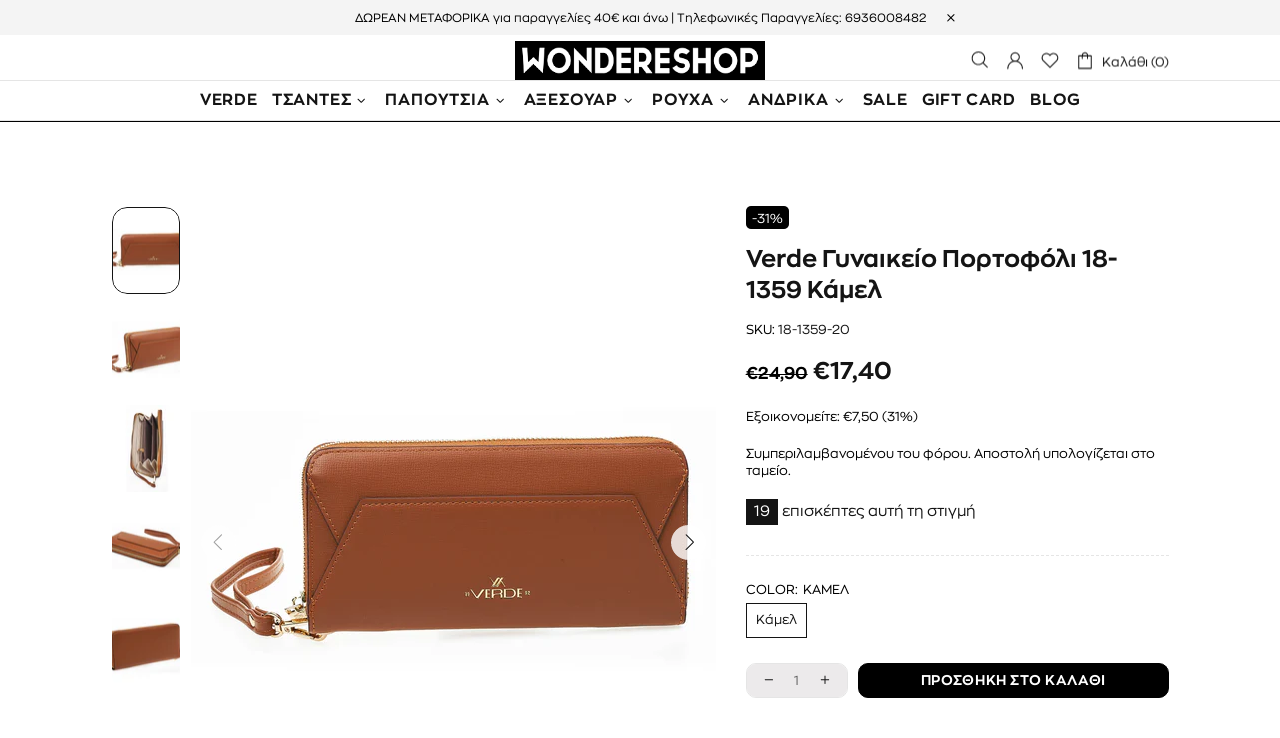

--- FILE ---
content_type: text/css
request_url: https://wondereshop.com/cdn/shop/t/78/assets/thinkplus-style.main.min.css?v=17497907896214681421762528627
body_size: 5277
content:
body{height:100%!important;overflow-x:hidden!important}a,body,html,p{font-family:"ZonaPro-Regular",sans-serif!important}h1,h2,h3,h4,h5,h6{font-family:"ZonaPro-Bold",sans-serif!important}.gw-float-widget{background-color:#000!important;color:#fff!important}.hidden,.product-collection__button-add-to-cart a .btn__icon,.product-collection__button-add-to-cart button .btn__icon{display:none}.collection-slider-multiple .fcs-m-wrapper .collection-list-dropdown .dropdown-content li:before,li:before{content:none!important}.swiper-pagination-bullet-active{background:#525151!important}.label{border-radius:.3125rem}#about-us .promobox,#match-it .promobox,#verde .promobox,.template-collection .promobox,.template-product .promobox{margin-top:.5rem}#about-us .promobox .img-logo-banner,#match-it .promobox .img-logo-banner,#verde .promobox .img-logo-banner,.template-collection .promobox .img-logo-banner,.template-product .promobox .img-logo-banner{width:170px;height:auto;margin-bottom:1.125rem}#about-us .promobox .promobox__btn-1,#about-us .promobox .promobox__btn-2,#match-it .promobox .promobox__btn-1,#match-it .promobox .promobox__btn-2,#verde .promobox .promobox__btn-1,#verde .promobox .promobox__btn-2,.template-collection .promobox .promobox__btn-1,.template-collection .promobox .promobox__btn-2,.template-product .promobox .promobox__btn-1,.template-product .promobox .promobox__btn-2{font-size:.9375rem;padding:12px 20px}#about-us .promobox .promobox__content .promobox__text-1,#about-us .promobox .promobox__content .promobox__text-2,#match-it .promobox .promobox__content .promobox__text-1,#match-it .promobox .promobox__content .promobox__text-2,#verde .promobox .promobox__content .promobox__text-1,#verde .promobox .promobox__content .promobox__text-2,.template-collection .promobox .promobox__content .promobox__text-1,.template-collection .promobox .promobox__content .promobox__text-2,.template-product .promobox .promobox__content .promobox__text-1,.template-product .promobox .promobox__content .promobox__text-2{font-family:"ZonaPro-Bold"!important;font-size:clamp(1.5rem,1.3rem + 1vw,2.5rem)!important}#about-us .promobox .promobox__content .promobox__text-1,#match-it .promobox .promobox__content .promobox__text-1,#verde .promobox .promobox__content .promobox__text-1,.template-collection .promobox .promobox__content .promobox__text-1,.template-product .promobox .promobox__content .promobox__text-1{letter-spacing:.3em!important;line-height:1}.featured-collection-slider .fcs-wrapper .fcs-swiper .swiper-wrapper .swiper-slide .prod-price span,.template-product .product-page-info__button-add-to-cart button,.text-bold .promobox__text-1,.text-bold .promobox__text-2{font-family:"ZonaPro-Bold"!important}.text-1-wide .promobox__text-1,.text-2-wide .promobox__text-2{letter-spacing:.3em!important}.text-1-wide-large .promobox__text-1{letter-spacing:.3em!important;font-family:"ZonaPro-Bold"!important;font-size:clamp(1.5rem,1.3rem + 1vw,2.5rem)!important}.carousel__title{font-size:1.25rem}.collection-slider-multiple .match-results-wrapper .results-content .results-card .card-info h4 a,.collections .container-fluid .product-collection__title h4,.product-collection__title h4{font-size:.9375rem}.product-collection__price span{font-size:1.125rem;font-family:"ZonaPro-Bold";margin-top:8px}.product-collection__button-add-to-cart span{font-size:.875rem;font-family:"ZonaPro-Bold"}.product-collection__button-add-to-cart i,.rk-widget-container{display:none!important}.product-collection__button-add-to-cart a span,.product-collection__button-add-to-cart button span{font-size:.875rem}@media screen and (max-width:550px){.product-collection__button-add-to-cart a.btn.btn--status,.product-collection__buttons-section a.btn.btn--status{padding:0 5px!important}}@media screen and (max-width:1150px){.promobox .rimage{min-height:12.5rem!important}}#verde .verde-page-banner h2,.ba-trust-wrapper{display:none}.popup-account,.popup-cart,.popup-wishlist{border-left:1px solid #eaeaea}.bestprice-badge{bottom:125px!important;right:25px!important;max-height:100%!important}@media screen and (max-width:768px){.bestprice-badge{bottom:85px!important;right:8px!important}}.bestprice-badge img{width:90px!important;height:90px!important}@media screen and (max-width:768px){.bestprice-badge img{width:70px!important;height:70px!important}}.bestprice-badge .bestprice-badge__deals-count{display:none!important}.popup-subscription .row{justify-content:center}@media screen and (max-width:767px){.popup-subscription .col-img,.popup-subscription .col-img .popup-subscription__image img{height:160px}}.custom--bg{background-color:#feefe4}#verde .verde-page-banner{text-align:center}#verde .verde-page-banner h1{margin-top:1.3rem;font-size:2.5rem!important}@media screen and (max-width:540px){#verde .verde-page-banner h1{margin-bottom:.3rem;margin-top:0;font-size:1.875rem!important}}#verde .verde-page-banner .video-desktop{display:block}@media screen and (max-width:540px){#verde .verde-page-banner .video-desktop{display:none}}#verde .img-slider-wrapper .img-slider .swiper-button-next::after,#verde .img-slider-wrapper .img-slider .swiper-button-prev::after,#verde .verde-page-banner .video-mobile,.featured-collection-slider .fcs-wrapper .fcs-swiper .swiper-wrapper .swiper-slide .fcs-prod-title,.featured-collection-slider .fcs-wrapper .fcs-swiper .swiper-wrapper .swiper-slide .fcs-vendor,.featured-collection-slider .fcs-wrapper .fcs-swiper .swiper-wrapper .swiper-slide .prod-price,.template-product .product-page-info__button-add-to-cart button span i{display:none}@media screen and (max-width:540px){#verde .verde-page-banner .video-mobile{display:block;padding-bottom:.75rem}}#verde .img-slider-wrapper{margin:0 auto;text-align:center;padding:40px 0}@media screen and (min-width:2000px){#verde .img-slider-wrapper{max-width:1908px!important}}@media screen and (max-width:540px){#verde .img-slider-wrapper{padding:1.1rem 0}}#verde .img-slider-wrapper .img-slider{position:relative}#verde .img-slider-wrapper .img-slider .title{font-size:clamp(1.625rem,1.5rem + .625vw,2.25rem);margin-bottom:1.2rem}@media screen and (max-width:540px){#verde .img-slider-wrapper .img-slider .title{margin-bottom:.875rem}}#verde .img-slider-wrapper .img-slider p{font-size:.9375rem;line-height:24px;max-width:878px;margin:0 auto;padding-bottom:1.2rem;text-align:left}#verde .img-slider-wrapper .img-slider p strong,.template-product .product-page-info__price span{font-family:"ZonaPro-Bold"}@media screen and (max-width:540px){#verde .img-slider-wrapper .img-slider p{padding-right:1.25rem;padding-left:1.25rem}}#verde .img-slider-wrapper .img-slider .swiper-container{width:100%;height:100%;position:relative}#verde .img-slider-wrapper .img-slider .swiper-wrapper{width:100%;height:100%}#verde .img-slider-wrapper .img-slider .swiper-slide{background-color:#fcfaf6}#verde .img-slider-wrapper .img-slider .swiper-slide a img{max-width:100%;height:auto;object-fit:contain}#verde .img-slider-wrapper .img-slider .swiper-pagination.swiper-pagination-clickable.swiper-pagination-bullets.swiper-pagination-horizontal{bottom:85px;display:flex;justify-content:center;-moz-column-gap:14px;column-gap:14px}#verde .img-slider-wrapper .img-slider .swiper-pagination-bullet{width:15px;height:15px}@media screen and (max-width:540px){#verde .img-slider-wrapper .img-slider .swiper-pagination-bullet{display:none}}#verde .img-slider-wrapper .img-slider .swiper-button-next,#verde .img-slider-wrapper .img-slider .swiper-button-prev{width:40px;height:40px}@media screen and (min-width:541px){#verde .img-slider-wrapper .img-slider .swiper-button-next,#verde .img-slider-wrapper .img-slider .swiper-button-prev{display:none}}#verde .img-slider-wrapper .img-slider .swiper-button-prev{background-image:url(/cdn/shop/files/prev-sw.svg?v=1685513826);background-repeat:no-repeat;background-size:100%auto;background-position:center;left:2%}#verde .img-slider-wrapper .img-slider .swiper-button-next{background-image:url(/cdn/shop/files/next-sw.svg?v=1685513825);background-repeat:no-repeat;background-size:100%auto;background-position:center;right:2%}#verde .img-slider-wrapper .img-slider .cta__btn{margin-top:2.5rem}@media screen and (max-width:540px){#verde .img-slider-wrapper .img-slider .cta__btn{margin-top:0}}#verde .img-slider-wrapper .img-slider .cta__btn a{font-size:1rem;padding:15px 30px;margin-bottom:0!important}@media screen and (min-width:1920px){#verde .img-slider-wrapper .img-slider .cta__btn a{font-size:1.125rem}}@media screen and (max-width:540px){#verde .img-slider-wrapper .img-slider .cta__btn a{margin-top:1.125rem!important}}#verde .img-slider-wrapper .img-slider .horizontal-line{width:90%;margin:1.875rem auto 0;background-color:#9e9e9e}@media screen and (min-width:541px){#verde .img-slider-wrapper .img-slider .horizontal-line{display:none}#verde #shopify-section-template--19030638395733__55975e69-7933-44d6-95bf-a539ed716530 .img-slider-wrapper{padding-bottom:80px}#verde #shopify-section-template--19030638395733__39125e5b-f425-467d-b377-58572a813524 .img-slider-wrapper{padding-top:60px}}.recipient-form .input-checkbox input+span,.recipient-form .input-checkbox--input-out span:nth-child(1){width:18px;height:18px;min-width:18px;margin-top:-2px!important}.recipient-form .input-checkbox span i{position:absolute;left:50%;top:50%;transform:translate3d(-50%,-50%,0)}.recipient-form .input-checkbox input:checked+span i,.recipient-form input:checked+.input-checkbox--input-out span i{display:flex!important}.recipient-form .input-checkbox-accordion-trigger:checked~* .input-checkbox-accordion-body,.recipient-form .input-checkbox-accordion-trigger:checked~.input-checkbox-accordion-body{display:block!important}.recipient-form .input-checkbox-disable-trigger:not(:checked)~.input-checkbox-disable-body{pointer-events:none!important;opacity:.7}.recipient-form .input-checkbox-disable-trigger:not(:checked)~* .input-checkbox-disable-body{opacity:.7}.recipient-form .input-checkbox-disable-trigger:not(:checked).error~* .input-checkbox-disable-body{pointer-events:none!important}.recipient-form .input-checkbox-disable-trigger.error~.input-checkbox-disable-trigger-error{display:block!important}.recipient-form .input-checkbox-disable-trigger-error .note--error:before{bottom:auto;top:100%;left:5px;transform:rotate(180deg)}.header__tape{background:hsla(0deg,0%,85%,.3);mix-blend-mode:multiply;margin-bottom:.9375rem}@media screen and (min-width:1600px){.header__tape{height:3.375rem!important}}@media screen and (max-width:1600px){.header__tape{margin-bottom:0;padding:0!important}}@media screen and (max-width:600px){.header__tape .bar-content{padding:0!important}}.header__tape .container{max-width:100%}.header__tape .container p{color:#000;font-size:.75rem}@media screen and (max-width:1200px){.header__tape .container p{font-size:.625rem}}@media screen and (max-width:450px){.header__tape .container p{font-size:.5625rem;line-height:1}}@media screen and (max-width:340px){.header__tape .pl-35,.header__tape .px-35{padding:0 1.75rem!important}}header{border-bottom:1px solid #000!important}header .menu__item>a{font-family:"ZonaPro-Bold"!important;font-size:1rem!important}header .header__content .header__line-top{padding-bottom:0!important}@media screen and (min-width:1600px){header .header__content .header__line-top{margin:0 9%!important}}@media screen and (max-width:550px){header .header__content .header__line-top{min-height:unset!important;padding:0 5px!important}}@media screen and (min-width:1600px){header .header__content .header__content--sticky{margin:0!important}header .header__content .header__content--sticky .header__nav{padding-left:9%!important}header .header__content .header__content--sticky .header__sidebar{padding-right:9%!important}}header .header__content .header__logo{width:15.625rem!important;top:.4375rem!important}@media screen and (min-width:551px){header .header__content .compare-sm .header__btn-compare{display:none!important}}@media screen and (max-width:550px){header .header__content .header__btn-menu{margin-right:8px!important}header .header__content .ml-25,header .header__content .mx-25{margin:0 1px!important}header .header__content .header-group{justify-content:space-between!important;padding:0!important;-moz-column-gap:15px;column-gap:15px}header .header__content .header__sidebar{margin-left:unset!important}header .header__content .header__sidebar .header__btn-compare{display:none!important}}@media screen and (max-width:700px){header .announcement-bar-extra{display:none}}header .announcement-bar-extra a{color:#000!important}.template-index .header__content,header{background-color:transparent!important}#shopify-section-footer .brands-group{display:flex;justify-content:center;align-items:center;gap:1.25rem 1.75rem;border-bottom:1px solid #000;flex-wrap:wrap}@media screen and (max-width:1025px){#shopify-section-footer .brands-group{gap:1.25rem}}#shopify-section-footer .brands-group img{height:9.0625rem;width:9.0625rem}@media screen and (max-width:1350px){#shopify-section-footer .brands-group img{height:8.125rem;width:8.125rem}}@media screen and (max-width:1025px){#shopify-section-footer .brands-group img{height:6.25rem;width:6.25rem}}#shopify-section-footer footer .footer-left{display:flex;justify-content:space-between;align-items:center}@media screen and (max-width:1024px){#shopify-section-footer footer .footer-left{justify-content:center}#shopify-section-footer footer .footer-left .footer__menus{width:100%}}#shopify-section-footer footer .footer-left .social-media svg{width:1.5625rem;height:1.5625rem}@media screen and (max-width:1024px){#shopify-section-footer footer .bottom-footer-sm{flex-direction:column-reverse!important;padding-bottom:.5rem!important}#shopify-section-footer footer .bottom-footer-sm .mt-25{margin-top:0!important}#shopify-section-footer footer .bottom-footer-sm .footer__social-media-mobile{padding-bottom:2rem;border-bottom:1px solid #000}}.template-product .product-page{margin-top:5.25rem!important}@media screen and (max-width:600px){.template-product .product-page{margin-top:2rem!important}}@media screen and (min-width:1260px){.template-product .container{max-width:85%}}@media screen and (min-width:1600px){.template-product .container{max-width:70%}}.template-product .is-zooming .product-gallery__main_item,.template-product .product-gallery__main_slider .product-gallery__main_item{border-radius:.9375rem!important;overflow:hidden!important}.template-product .is-zooming .product-gallery__main_item:hover,.template-product .product-gallery__main_slider .product-gallery__main_item:hover{border-radius:.9375rem!important}.template-product .product-gallery__fullscreen_arrow_btn,.template-product .product-gallery__fullscreen_arrow_btn:before,.template-product .product-gallery__fullscreen_close,.template-product .product-gallery__fullscreen_close:before{background-color:#000}.template-product .product-gallery__thumbnail_item_inner{border-radius:.9375rem;overflow:hidden}@media screen and (max-width:767px){.template-product .product-gallery__thumbnail_item_inner{margin-right:4px}}.template-product .product-gallery__thumbnail_item_inner:before{border-radius:.9375rem}.template-product .free-shipping{background-color:#eceaeb;color:#000;border-radius:.625rem;border:var(--input-bd)}.template-product .free-shipping .free-shipping__progress{background-color:#b5b5b5;border-radius:.625rem 0 0 .625rem}.template-product .free-shipping svg{fill:#000}@media screen and (max-width:767px){.template-product .size-chart-custom a{justify-content:center}}.template-product .product-page-info__button-add-to-cart button span{font-size:.875rem}.template-product .input-quantity input{color:#666;background-color:#eceaeb}.template-product .shopify-payment-button__button{color:#fff!important;background-color:#000;font-family:"ZonaPro-Bold";font-size:.875rem}.template-product .shopify-payment-button__button:active,.template-product .shopify-payment-button__button:focus,.template-product .shopify-payment-button__button:hover{color:#000!important;background-color:#fff!important}.template-product .cbb-frequently-bought-container{margin:2.5rem 0!important}.template-product .cbb-frequently-bought-container .cbb-frequently-bought-add-button{background-color:#000!important;color:#fff!important;border:0!important}.template-product .cbb-frequently-bought-container .cbb-frequently-bought-add-button span{color:#fff!important}.template-product .cbb-frequently-bought-container .cbb-recommendations-variant-select{border-radius:0!important}.template-product .cbb-frequently-bought-container .cbb-frequently-bought-selector-input{accent-color:#000!important}.template-product .cbb-frequently-bought-container .cbb-frequently-bought-selector-label-name{font-family:"ZonaPro-Regular"!important;font-weight:400!important;font-size:.9375rem!important}.template-product .cbb-frequently-bought-container .cbb-recommendations-variant-select{border-color:#000!important}.template-product .cbb-frequently-bought-container .cbb-frequently-bought-selector-label-compare-at-price,.template-product .cbb-frequently-bought-container .cbb-frequently-bought-selector-label-regular-price,.template-product .cbb-frequently-bought-container .cbb-frequently-bought-selector-label-sale-price{font-size:.9375rem!important}.template-product .cbb-frequently-bought-container .cbb-frequently-bought-title{font-size:1.25rem!important}.template-product .product-collection__content{align-items:center!important}.template-product .tabs__btn,.template-product .tabs__btn.active,.template-product .tabs__btn.active:hover,.template-product .tabs__btn:hover{border-radius:4px 4px 0 0!important}.template-product .tabs__btn{color:#666}.template-product .tabs__content *,.template-product .tabs__content p{color:#666!important}.template-product .tabs__content ul{list-style-type:disc!important}.popup-navigation{background-color:#fff}.featured-collection-slider{width:100%!important;height:100%!important;justify-content:center}.featured-collection-slider .fcs-wrapper{display:flex;flex-direction:column;justify-content:center;align-items:center;height:100vh;max-width:1315px;overflow:hidden;padding:300px}@media screen and (max-width:560px){.featured-collection-slider .fcs-wrapper{max-width:unset;padding:0}}@media screen and (min-width:560px){.featured-collection-slider .fcs-wrapper{padding:0;max-width:unset}}@media screen and (min-width:750px){.featured-collection-slider .fcs-wrapper{max-width:750px;padding:100px}}@media screen and (min-width:1150px) and (max-width:1650px){.featured-collection-slider .fcs-wrapper{max-width:1000px;padding:200px}}@media screen and (min-width:1651px){.featured-collection-slider .fcs-wrapper{max-width:1315px;padding:300px}}@media screen and (min-width:1990px){.featured-collection-slider .fcs-wrapper{max-width:1415px;width:1415px;padding:200px}}.featured-collection-slider .fcs-wrapper .fcs-title{margin-top:4.0625rem;margin-bottom:2.1875rem}@media screen and (max-width:1600px){.featured-collection-slider .fcs-wrapper .fcs-title{margin-top:75px;margin-bottom:15px}}@media screen and (max-width:650px){.featured-collection-slider .fcs-wrapper .fcs-title{margin-top:95px;font-size:1.5625rem;margin-bottom:10px}}.featured-collection-slider .fcs-wrapper .slides-group{width:85%;position:relative}@media screen and (max-width:560px){.featured-collection-slider .fcs-wrapper .slides-group{width:100%}}.featured-collection-slider .fcs-wrapper .slides-group:before{content:"";position:absolute;width:60%;height:105%;background-color:hsla(0deg,0%,100%,.4);top:50%;left:50%;transform:translate(-50%,-50%)}.featured-collection-slider .fcs-wrapper .swiper-button-prev{left:-4%}.featured-collection-slider .fcs-wrapper .swiper-button-next{right:-4%}.featured-collection-slider .fcs-wrapper .swiper-button-next,.featured-collection-slider .fcs-wrapper .swiper-button-prev{top:50%;color:hsla(0deg,0%,0%,.2)}@media screen and (max-width:550px){.featured-collection-slider .fcs-wrapper .swiper-button-next,.featured-collection-slider .fcs-wrapper .swiper-button-prev{display:none}}.featured-collection-slider .fcs-wrapper .fcs-swiper{width:100%}.featured-collection-slider,.featured-collection-slider .fcs-wrapper .fcs-swiper .swiper-wrapper{display:flex;align-items:center}.featured-collection-slider .fcs-wrapper .fcs-swiper .swiper-wrapper .swiper-slide{display:flex;flex-direction:column;width:31.3%!important;height:25%!important;overflow:hidden!important}@media screen and (max-width:560px){.featured-collection-slider .fcs-wrapper .fcs-swiper .swiper-wrapper .swiper-slide{width:38.3%!important}}@media screen and (max-width:390px){.featured-collection-slider .fcs-wrapper .fcs-swiper .swiper-wrapper .swiper-slide{width:52.3%!important}}.featured-collection-slider .fcs-wrapper .fcs-swiper .swiper-wrapper .swiper-slide .prod-card{display:flex;flex-direction:column;align-items:center;width:100%}.featured-collection-slider .fcs-wrapper .fcs-swiper .swiper-wrapper .swiper-slide .fcs-prod-title{text-align:center}.featured-collection-slider .fcs-wrapper .fcs-swiper .swiper-wrapper .swiper-slide .fcs-prod-title p{color:#000!important;padding:0 .625rem;line-height:1.2;font-size:.875rem}@media screen and (min-width:1350px){.featured-collection-slider .fcs-wrapper .fcs-swiper .swiper-wrapper .swiper-slide .fcs-prod-title p{font-size:.9375rem}}@media screen and (min-width:1800px){.featured-collection-slider .fcs-wrapper .fcs-swiper .swiper-wrapper .swiper-slide .fcs-prod-title p{font-size:1.1875rem}}.featured-collection-slider .fcs-wrapper .fcs-swiper .swiper-wrapper .swiper-slide a img{max-width:100%;border-radius:30px;object-fit:cover;height:300px;width:auto;object-position:top}@media screen and (max-width:560px){.featured-collection-slider .fcs-wrapper .fcs-swiper .swiper-wrapper .swiper-slide a img{height:230px}}@media screen and (min-width:560px){.featured-collection-slider .fcs-wrapper .fcs-swiper .swiper-wrapper .swiper-slide a img{height:250px}}@media screen and (min-width:750px){.featured-collection-slider .fcs-wrapper .fcs-swiper .swiper-wrapper .swiper-slide a img{height:200px}}@media screen and (min-width:1250px){.featured-collection-slider .fcs-wrapper .fcs-swiper .swiper-wrapper .swiper-slide a img{height:250px}}@media screen and (min-width:1800px){.featured-collection-slider .fcs-wrapper .fcs-swiper .swiper-wrapper .swiper-slide a img{height:300px}}@media screen and (min-width:1990px){.featured-collection-slider .fcs-wrapper .fcs-swiper .swiper-wrapper .swiper-slide a img{height:400px}}.featured-collection-slider .fcs-wrapper .fcs-swiper .swiper-wrapper .swiper-slide .prod-price{padding:0 .8125rem;justify-content:center}.featured-collection-slider .fcs-wrapper .fcs-swiper .swiper-wrapper .swiper-slide-active .fcs-prod-title,.featured-collection-slider .fcs-wrapper .fcs-swiper .swiper-wrapper .swiper-slide-active .fcs-vendor,.featured-collection-slider .fcs-wrapper .fcs-swiper .swiper-wrapper .swiper-slide-active .prod-price{display:flex}.featured-collection-slider .fcs-wrapper .fcs-swiper .swiper-wrapper .swiper-slide-active .fcs-vendor{text-transform:uppercase;font-family:"ZonaPro-Regular"!important;letter-spacing:3px}@media screen and (max-width:1600px){.featured-collection-slider .fcs-wrapper .fcs-swiper .swiper-wrapper .swiper-slide-active .fcs-vendor{margin-bottom:8px!important}}.featured-collection-slider .fcs-wrapper .fcs-swiper .swiper-pagination-fraction{top:0;right:0;width:15%;left:initial;text-align:right;font-family:"ZonaPro-Regular"!important;font-size:1.0625rem}@media screen and (max-width:750px){.featured-collection-slider .fcs-wrapper .fcs-swiper .swiper-pagination-fraction{display:none}}.featured-collection-slider .fcs-wrapper .fcs-swiper .swiper-pagination-fraction .swiper-pagination-current{color:#000}.featured-collection-slider .fcs-wrapper .fcs-btn{padding:15px 20px}@media screen and (max-width:550px){.featured-collection-slider .fcs-wrapper .fcs-btn{margin-top:1.5625rem!important}}.collection-slider-multiple{padding:0 2%;gap:4rem 2rem}@media screen and (min-width:1600px){.collection-slider-multiple{padding:0 10%}}@media screen and (max-width:1200px){.collection-slider-multiple{flex-wrap:wrap}}@media screen and (max-width:1025px){.collection-slider-multiple{padding:0;margin-top:1.875rem!important}}.collection-slider-multiple .dropdown{box-shadow:none!important}.collection-slider-multiple .dropdown>*{opacity:1!important;font-size:medium}.collection-slider-multiple .selected-slide{border:1px solid #000}.collection-slider-multiple .fcs-m-wrapper{width:60%}@media screen and (max-width:1200px){.collection-slider-multiple .fcs-m-wrapper{width:95%}}@media screen and (max-width:790px){.collection-slider-multiple .fcs-m-wrapper{width:100%}}.collection-slider-multiple .fcs-m-wrapper .match-header{align-items:center;justify-content:center;padding:2%0;border-bottom:1px solid #000}.collection-slider-multiple .fcs-m-wrapper .match-header h3,.collection-slider-multiple .match-results-wrapper .results-header h3{margin:0!important}.collection-slider-multiple .fcs-m-wrapper .dropdown-slider-wrapper{position:relative}.collection-slider-multiple .fcs-m-wrapper .swiper{height:100%;width:95%;position:initial}.collection-slider-multiple .fcs-m-wrapper .swiper .swiper-slide{height:auto!important;cursor:pointer;border-radius:.625rem;overflow:hidden;position:relative}.collection-slider-multiple .fcs-m-wrapper .swiper .swiper-slide .csm-card{width:100%;height:100%}.collection-slider-multiple .fcs-m-wrapper .swiper .swiper-slide .csm-card img{object-fit:cover;width:100%;height:100%}.collection-slider-multiple .fcs-m-wrapper .swiper .swiper-slide .csm-card .label--sale{position:absolute;top:8px;left:1px}.collection-slider-multiple .fcs-m-wrapper .swiper .swiper-button-next,.collection-slider-multiple .fcs-m-wrapper .swiper .swiper-button-prev{color:hsla(0deg,0%,0%,.2)}.collection-slider-multiple .fcs-m-wrapper .swiper .swiper-button-next:after,.collection-slider-multiple .fcs-m-wrapper .swiper .swiper-button-prev:after{font-size:1.6875rem;font-weight:600}.collection-slider-multiple .fcs-m-wrapper .swiper .swiper-button-prev{left:-1.5%}.collection-slider-multiple .fcs-m-wrapper .swiper .swiper-button-next{right:-1.5%}.collection-slider-multiple .fcs-m-wrapper .collection-list-dropdown{position:relative;display:inline-block;z-index:2;margin-top:3.5%;opacity:1!important;padding:.75rem 0}.collection-slider-multiple .fcs-m-wrapper .collection-list-dropdown .dropbtn{opacity:1!important;background-color:#fff;color:#000;border:0;cursor:pointer;width:auto;text-align:left;font-family:"ZonaPro-Regular"!important;display:flex;align-items:center;padding:0!important}.collection-slider-multiple .fcs-m-wrapper .collection-list-dropdown .dropbtn:focus,.collection-slider-multiple .fcs-m-wrapper .collection-list-dropdown .dropbtn:hover{background-color:#fff}.collection-slider-multiple .fcs-m-wrapper .collection-list-dropdown .dropbtn span{padding:0 .4375rem!important}.collection-slider-multiple .fcs-m-wrapper .collection-list-dropdown .dropbtn svg{width:14px}.collection-slider-multiple .fcs-m-wrapper .collection-list-dropdown .dropdown-content{display:none;position:absolute;background-color:#fff;padding:0!important;margin-top:0!important;width:auto;z-index:1;list-style:none!important}.collection-slider-multiple .fcs-m-wrapper .collection-list-dropdown .dropdown-content li{list-style:none!important;color:#000;padding:12px 16px;text-decoration:none;display:block;font-size:medium}.collection-slider-multiple .fcs-m-wrapper .collection-list-dropdown .dropdown-content li:hover{background-color:#ddd}.collection-slider-multiple .fcs-m-wrapper .collection-list-dropdown .show{display:block}.collection-slider-multiple .match-results-wrapper{background-color:#eff9d2;border-radius:30px;width:40%;min-height:23.75rem;max-width:765px}@media screen and (max-width:1200px){.collection-slider-multiple .match-results-wrapper{width:70%}}@media screen and (max-width:1000px){.collection-slider-multiple .match-results-wrapper{width:88%}}@media screen and (max-width:790px){.collection-slider-multiple .match-results-wrapper{width:98%}}@media screen and (max-width:565px){.collection-slider-multiple .match-results-wrapper{width:100%}}.collection-slider-multiple .match-results-wrapper .results-header{align-items:center;justify-content:center;padding:3%0;border-bottom:1px solid #000}.collection-slider-multiple .match-results-wrapper .results-group{height:100%}.collection-slider-multiple .match-results-wrapper .results-content{height:inherit;font-size:1.125rem;display:flex;padding:4% 1.25rem}@media screen and (max-width:420px){.collection-slider-multiple .match-results-wrapper .results-content{padding:4% .125rem}}.collection-slider-multiple .match-results-wrapper .results-content .empty-text-results{font-size:clamp(1.0625rem,.9875rem + .375vw,1.4375rem);line-height:1.5;margin:auto}.collection-slider-multiple .match-results-wrapper .results-content .btn-results{padding:.9375rem 1.25rem!important}.collection-slider-multiple .match-results-wrapper .results-content .btn-results span{font-family:"ZonaPro-Bold"!important;font-size:.875rem}.collection-slider-multiple .match-results-wrapper .results-content .results-card{display:grid;grid-template-columns:1fr 2fr;grid-column-gap:.625rem;-moz-column-gap:.625rem;column-gap:.625rem}@media screen and (max-width:515px){.collection-slider-multiple .match-results-wrapper .results-content .results-card{grid-template-columns:1.5fr 2fr}}.collection-slider-multiple .match-results-wrapper .results-content .results-card .card-img,.collection-slider-multiple .match-results-wrapper .results-content .results-card .card-img a{width:100%}.collection-slider-multiple .match-results-wrapper .results-content .results-card .card-img a img{height:200px;object-fit:cover;border-radius:.625rem;width:100%;aspect-ratio:2/3}@media screen and (min-width:1525px){.collection-slider-multiple .match-results-wrapper .results-content .results-card .card-img a img{height:220px}}@media screen and (min-width:2000px){.collection-slider-multiple .match-results-wrapper .results-content .results-card .card-img a img{height:320px;object-position:top}}@media screen and (max-width:1200px){.collection-slider-multiple .match-results-wrapper .results-content .results-card .card-img a img{height:300px;object-position:top}}@media screen and (max-width:790px){.collection-slider-multiple .match-results-wrapper .results-content .results-card .card-img a img{height:250px}}@media screen and (max-width:625px){.collection-slider-multiple .match-results-wrapper .results-content .results-card .card-img a img{height:235px}}@media screen and (max-width:560px){.collection-slider-multiple .match-results-wrapper .results-content .results-card .card-img a img{height:220px}}@media screen and (max-width:400px){.collection-slider-multiple .match-results-wrapper .results-content .results-card .card-img a img{height:180px}}.collection-slider-multiple .match-results-wrapper .results-content .results-card .card-info,.home-nav .nav-label .label-text{justify-content:center;align-items:center}.collection-slider-multiple .match-results-wrapper .results-content .results-card .card-info .label--sale{width:-moz-fit-content;width:fit-content;margin-bottom:13px!important}.collection-slider-multiple .match-results-wrapper .results-content .results-card .card-info h4{padding:0 12%;margin-bottom:.9375rem!important}@media screen and (max-width:500px){.collection-slider-multiple .match-results-wrapper .results-content .results-card .card-info h4{padding:0 1%}}@media screen and (max-width:420px){.collection-slider-multiple .match-results-wrapper .results-content .results-card .card-info h4 a{font-size:.875rem}}.collection-slider-multiple .match-results-wrapper .results-content .empty,.collection-slider-multiple .match-results-wrapper .results-content .results-card .card-info .prod-options p{display:none}.collection-slider-multiple .match-results-wrapper .results-content .results-card .card-info .prod-options .options-list{display:flex;flex-wrap:wrap;list-style:none!important;justify-content:center;padding-bottom:.875rem;gap:8px}@media screen and (max-width:430px){.collection-slider-multiple .match-results-wrapper .results-content .results-card .card-info .prod-options .options-list{padding-bottom:.5rem}}.collection-slider-multiple .match-results-wrapper .results-content .results-card .card-info .prod-options .options-list li{padding:2px 8px;border:1px solid #d9d9d9;color:#d9d9d9;cursor:pointer}@media screen and (max-width:450px){.collection-slider-multiple .match-results-wrapper .results-content .results-card .card-info .prod-options .options-list li{padding:0 4px}}.collection-slider-multiple .match-results-wrapper .results-content .results-card .card-info .prod-options .options-list li:before{content:none}.collection-slider-multiple .match-results-wrapper .results-content .results-card .card-info .prod-options .options-list li.active{color:#000;border:1px solid #000}.collection-slider-multiple .match-results-wrapper .results-content .results-card .card-price{font-family:"ZonaPro-Bold";font-size:.9375rem}.collection-slider-multiple .match-results-wrapper .results-content .results-card .card-price .pr-1{font-size:.8125rem;text-decoration:line-through;font-family:"ZonaPro-Regular"}.collection-slider-multiple .match-results-wrapper .results-content .results-cart{border:1px solid #000;padding:14px;border-radius:10px}.collection-slider-multiple .match-results-wrapper .results-content .results-cart .pr-1{font-size:1rem;text-decoration:line-through}.collection-slider-multiple .match-results-wrapper .results-content .results-cart .pr-2{font-family:"ZonaPro-Bold"}.home-nav{position:absolute;z-index:2;top:50%;right:0;transform:translateY(-50%);display:grid;align-items:center;grid-column-gap:.5rem;-moz-column-gap:.5rem;column-gap:.5rem;transition:.3s ease-in-out}@media screen and (max-width:750px){.home-nav{display:none}}.home-nav .nav-label{background-color:#fff;height:100%;padding:1rem;width:70px;min-height:249px}.home-nav .nav-label .label-text{display:flex;height:100%;cursor:pointer}.home-nav .nav-label .label-text .nav-arrow{padding-left:.5rem;transform:rotate(180deg)}.home-nav .nav-label .label-text p{white-space:nowrap;margin:0;writing-mode:vertical-lr;transform:scale(-1,-1);font-size:.9375rem}.home-nav .nav-list{background-color:#fff;padding:1rem;width:155px}.home-nav .nav-list ul li{font-size:.8125rem;display:flex;align-items:center;justify-content:flex-end;margin-bottom:.5rem;padding:0!important;text-transform:capitalize;cursor:pointer}.home-nav .nav-list ul li .nav-swatch{width:1.25rem;height:1.25rem;display:inline-block;border-radius:100%;margin-left:.9375rem;border:1px solid hsla(0deg,0%,54%,.1)}.swiper-main{width:100%}.swiper-main .swiper-slide{height:100vh!important;width:100%!important;overflow-y:auto!important;display:flex;align-items:center;justify-content:center}.swiper-main .swiper-slide .swiper-slide-inner{height:100vh;width:100%}.swiper-main,.swiper-main .swiper-slide .swiper-slide-inner .rimage{height:100vh!important}.swiper-main .swiper-pagination-bullets{left:1.5%;width:1.25rem}@media screen and (max-width:750px){.swiper-main .swiper-pagination-bullets{transform:rotate(270deg)!important;top:86%!important;left:48%!important;right:0!important}}.swiper-main .swiper-pagination-bullets span{width:.75rem;height:.75rem}.swiper-main builder-section{max-width:100%!important;padding:0!important;height:100%}.swiper-main builder-section .home-builder{height:100%;width:100%}.swiper-slide-inner .builder-block{width:100%!important}.swiper-slide-inner .rimage{height:100vh!important;padding-top:0!important}.swiper-slide-inner .rimage img{height:100vh!important;object-position:top!important;object-fit:cover!important}.swiper-slide-inner .promobox__content_inner .img-logo-banner{margin-bottom:4%}@media screen and (max-width:600px){.swiper-slide-inner .promobox__content_inner .img-logo-banner{height:auto;width:215px}}.swiper-slide-inner .promobox__content_inner .promobox__text-1{font-size:3.75rem;font-size:clamp(2.5rem,2.2rem + 1.5vw,4rem);font-family:"ZonaPro-Bold"!important;letter-spacing:.3em;line-height:1.1}.swiper-slide-inner .promobox__content_inner .promobox__text-2{font-size:4rem;font-size:clamp(2.5rem,2.2rem + 1.5vw,4rem);font-family:"ZonaPro-Bold"!important;line-height:1.1}.swiper-slide-inner .promobox__content_inner .promobox__btn-1{margin-top:2.6875rem;font-size:1.125rem!important;height:48px;padding:24px 22px!important}.banner-wide-lt .promobox__text-2{letter-spacing:.3em}.collections-banners,.match-banner{height:100vh;width:100%;max-width:100%}.match-banner{height:100vh!important}.collections-banners .row{height:100vh;padding:5.5% 11%;overflow:hidden}@media screen and (max-width:1024px){.collections-banners .row{flex-wrap:nowrap;justify-content:flex-start!important;align-items:center!important;overflow-x:scroll!important;-webkit-overflow-scrolling:touch;padding:0 5%;margin:3%0}}@media screen and (max-width:600px){.collections-banners .row .builder-block{flex:0 0 80%;max-width:80%}}@media screen and (min-width:1600px){.collections-banners .row .promobox__content_inner{top:35%}}@media screen and (min-width:1800px){.collections-banners .row .promobox__content_inner{padding:10px 13%}}@media screen and (max-width:1350px){.collections-banners .row .promobox__content_inner{top:25%}}.collections-banners .row .promobox__text-2{font-size:clamp(1.375rem,1.3rem + .375vw,1.75rem);font-family:"ZonaPro-Bold"!important}.collections-banners .row .promobox__text-3{font-size:clamp(.875rem,.825rem + .25vw,1.125rem);margin-bottom:52%;margin-top:.125rem!important}@media screen and (max-width:1550px){.collections-banners .row .promobox__text-3{margin-bottom:15%}}.collections-banners .row .promobox__btn-1{font-size:.9375rem;padding:13px 20px!important}.match-banner .row{height:100%}@media screen and (min-width:751px){.match-banner .row{padding:9% 11%}}@media screen and (max-width:750px){.match-banner .row{padding:0}}@media screen and (min-width:751px){.match-banner .promobox{display:flex;justify-content:center}}.match-banner .promobox img{max-width:100%!important}@media screen and (max-width:750px){.match-banner .promobox .video-desktop{display:none}}@media screen and (min-width:751px){.match-banner .promobox .video-mobile{display:none}}.match-banner .promobox .promobox__content_inner .p-15{padding:30px 10%!important}@media screen and (max-width:750px){.match-banner .promobox .promobox__content_inner .p-15{padding:0!important}}.match-banner .promobox .promobox__content_inner .promobox__text-1,.match-banner .promobox .promobox__content_inner .promobox__text-2{font-size:clamp(2.5rem,2.2rem + 1.5vw,4rem);font-family:"ZonaPro-Bold"!important}.match-banner .promobox .promobox__content_inner .promobox__text-1{letter-spacing:.3em;line-height:1}.match-banner .promobox .promobox__content_inner .promobox__text-2{margin-top:6%!important;line-height:1.3}.match-banner .promobox .promobox__content_inner .promobox__btn-1{margin-top:3%;font-size:1rem!important;padding:18px 22px!important}.brands-custom-wrapper{display:flex;justify-content:center;align-items:center;flex-direction:column;width:100%;height:100%;overflow:hidden}.brands-custom-wrapper h2{font-size:1.875rem;font-size:clamp(1.875rem,1.75rem + .625vw,2.5rem)}@media screen and (max-width:1130px){.brands-custom-wrapper h2{margin-bottom:15px}}@media screen and (max-width:700px){.brands-custom-wrapper h2{margin-bottom:0}}.brands-custom-wrapper .brands-group{display:flex;flex-wrap:wrap;gap:3.4375rem 3.125rem;padding:0 16%;justify-content:center;margin-top:3.4375rem}@media screen and (max-width:1700px){.brands-custom-wrapper .brands-group{gap:2.1875rem 1.875rem}}@media screen and (max-width:1250px){.brands-custom-wrapper .brands-group{margin-top:1.5625rem;gap:28px 20px}}@media screen and (max-width:800px){.brands-custom-wrapper .brands-group{padding:0 10%}}.brands-custom-wrapper .brands-group .brand-img{height:15.625rem;border-radius:50%;aspect-ratio:1;object-fit:cover}@media screen and (max-width:1700px){.brands-custom-wrapper .brands-group .brand-img{height:10.5rem}}@media screen and (max-width:1130px){.brands-custom-wrapper .brands-group .brand-img{height:8rem}}@media screen and (max-width:800px){.brands-custom-wrapper .brands-group .brand-img{height:7.5rem}}@media screen and (max-width:450px){.brands-custom-wrapper .brands-group .brand-img{height:6.875rem}}@media screen and (max-width:380px){.brands-custom-wrapper .brands-group .brand-img{height:5.1875rem}}@media screen and (min-width:1025px){.collections .container-fluid{padding:0 3%}}@media screen and (min-width:1600px){.collections .container-fluid{padding:0 10%}}.collections .container-fluid .collections__sidebar{margin-top:5.7188rem}.collections .container-fluid .collection-sidebar-section__head span,.collections .container-fluid [data-index=section-filters-1] span{text-transform:uppercase!important}.collections .container-fluid .collection-page-heading__wrapper{margin-bottom:1.875rem;margin-top:3.9375rem}@media screen and (max-width:600px){.collections .container-fluid .collection-page-heading__wrapper{margin-top:1.25rem}}.collections .container-fluid .collection-page-heading__wrapper h1{text-transform:capitalize}.collections .container-fluid .product-collection__price{padding-top:.5rem}.collections .container-fluid .product-collection__price span{font-family:"ZonaPro-Bold";font-size:1.125rem}.collections .container-fluid .product-collection__price .price--sale span:first-child{font-size:.875rem}.collections .container-fluid .pagination a{background-color:#000;padding:12px 25px}.collections .container-fluid .pagination a span{color:#fff}#about-us .page__title{font-size:clamp(1.5rem,1.35rem + .75vw,2.25rem);margin-top:6%;margin-bottom:5%}#about-us .rte{padding:3.5% 15% 2%!important;text-align:center}@media screen and (max-width:540px){#about-us .rte{padding:5.5% .5%0!important}}

--- FILE ---
content_type: application/javascript
request_url: https://eu-assets.i.posthog.com/array/phc_tCXHYbR7I17S8zqHkbAvCvCzkuAiOdTB1muUgDarQFP/config.js
body_size: -148
content:
(function() {
  window._POSTHOG_REMOTE_CONFIG = window._POSTHOG_REMOTE_CONFIG || {};
  window._POSTHOG_REMOTE_CONFIG['phc_tCXHYbR7I17S8zqHkbAvCvCzkuAiOdTB1muUgDarQFP'] = {
    config: {"token": "phc_tCXHYbR7I17S8zqHkbAvCvCzkuAiOdTB1muUgDarQFP", "supportedCompression": ["gzip", "gzip-js"], "hasFeatureFlags": false, "captureDeadClicks": false, "capturePerformance": false, "autocapture_opt_out": false, "autocaptureExceptions": false, "analytics": {"endpoint": "/i/v0/e/"}, "elementsChainAsString": true, "errorTracking": {"autocaptureExceptions": false, "suppressionRules": []}, "logs": {"captureConsoleLogs": false}, "sessionRecording": false, "heatmaps": false, "conversations": false, "surveys": false, "productTours": false, "defaultIdentifiedOnly": true},
    siteApps: []
  }
})();

--- FILE ---
content_type: application/javascript; charset=utf-8
request_url: https://recommendations.loopclub.io/v2/storefront/jsonp/?product_id=8857902350677&theme_id=188590653781&page=wondereshop.com%2Fproducts%2Fverde-gynaikeio-portofoli-18-1359-kamel&r_type=product&r_id=8857902350677&page_type=product_page&shop=wonderurbanfashion.myshopify.com&customer_id=43b74666-ecbf-4ed4-a70b-c0a80780f5ca&locale=el&callback=jsonp_callback_58261
body_size: 661
content:
jsonp_callback_58261({"visit_id":"1768988570-ed4eda28-4ed8-453e-a02a-7f18de3680d9","widgets":[],"product":{"product_id":8857902350677,"title":"Verde Γυναικείο Πορτοφόλι 18-1359 Κάμελ","image":"https://cdn.shopify.com/s/files/1/0272/8594/6502/files/verde_gynaikeio_portofoli_18-1359_camel_mprostini_opsi.jpg?v=1701751930","variants":[{"variant_id":47507376898389,"title":"Κάμελ","price":17.4,"compare_price":24.9,"presentment_prices":{},"image":"https://cdn.shopify.com/s/files/1/0272/8594/6502/files/verde_gynaikeio_portofoli_18-1359_camel_mprostini_opsi.jpg?v=1701751930","position":1,"inventory_quantity":2,"option1":"Κάμελ","option2":null,"option3":null,"is_available":true}],"handle":"verde-gynaikeio-portofoli-18-1359-kamel","vendor":"Verde","show_customize":false,"product_reviews_badge":"","options":[],"secondary_image":"https://cdn.shopify.com/s/files/1/0272/8594/6502/files/verde_gynaikeio_portofoli_18-1359_camel_plaini_opsi.jpg?v=1701751934","swatch_badge":"","quick_shop_html":"","is_available":true,"wishlist_badge":""},"shop":{"id":11926,"domain":"wondereshop.com","name":"wonderurbanfashion.myshopify.com","currency":"EUR","currency_format":"€{{amount_with_comma_separator}}","css":".rk-widget-container button.glide__arrow {\n      height: 30px;\n      width: 30px;\n      padding: 0;\n    }\n    @media (max-width: 800px) {\n      .rk-widget-container button.glide__arrow {\n        height: 25px;\n        width: 25px;\n      }\n    }","show_compare_at":true,"enabled_presentment_currencies":["EUR"],"extra":{},"product_reviews_app":null,"swatch_app":null,"js":"","translations":{},"analytics_enabled":[],"pixel_enabled":false},"theme":{},"user_id":"1768988570-ca4aa0dd-8597-45df-8e48-a9b327363932"});

--- FILE ---
content_type: text/javascript; charset=utf-8
request_url: https://wondereshop.com/products/verde-gynaikeio-portofoli-18-1359-kamel.js
body_size: 1775
content:
{"id":8857902350677,"title":"Verde Γυναικείο Πορτοφόλι 18-1359 Κάμελ","handle":"verde-gynaikeio-portofoli-18-1359-kamel","description":"\u003cp\u003eΓυναικείο πορτοφόλι της εταιρείας Verde  σε κλασσική γραμμή, κατασκευασμένο από δερματίνη εξαιρετικής ποιότητας σε Κάμελ χρώμα. Κλείνει με φερμουάρ και διαθέτει αποσπώμενο λουράκι για περισσότερη άνεση στο κράτημα.\u003c\/p\u003e\n\u003cdiv data-mce-fragment=\"1\"\u003e\n\u003ch4 data-mce-fragment=\"1\"\u003eΧαρακτηριστικά\u003c\/h4\u003e\n\u003c\/div\u003e\n\u003cul data-mce-fragment=\"1\"\u003e\n\u003cli data-mce-fragment=\"1\"\u003e\n\u003ch5 data-mce-fragment=\"1\"\u003e\u003cspan face=\"verdana, sans-serif\" data-mce-fragment=\"1\"\u003e\u003cstrong data-mce-fragment=\"1\"\u003eΧρώμα\u003c\/strong\u003e\u003cspan data-mce-fragment=\"1\"\u003e \u003c\/span\u003e:\u003cspan\u003e Κάμελ\u003c\/span\u003e\u003c\/span\u003e\u003c\/h5\u003e\n\u003c\/li\u003e\n\u003cli data-mce-fragment=\"1\"\u003e\n\u003ch5\u003eΜέγεθος :Μεγάλο \u003c\/h5\u003e\n\u003c\/li\u003e\n\u003cli data-mce-fragment=\"1\"\u003e\n\u003ch5 data-mce-fragment=\"1\"\u003e\u003cspan face=\"verdana, sans-serif\" data-mce-fragment=\"1\"\u003e\u003cstrong data-mce-fragment=\"1\"\u003eΕίδος :\u003c\/strong\u003e\u003cspan data-mce-fragment=\"1\"\u003e Κλασσικά\u003c\/span\u003e\u003c\/span\u003e\u003c\/h5\u003e\n\u003c\/li\u003e\n\u003cli data-mce-fragment=\"1\"\u003e\n\u003ch5\u003eΚούμπωμα : Φερμουάρ\u003c\/h5\u003e\n\u003c\/li\u003e\n\u003cli data-mce-fragment=\"1\"\u003e\n\u003ch5\u003e\u003cspan face=\"verdana, sans-serif\" data-mce-fragment=\"1\"\u003e\u003cstrong data-mce-fragment=\"1\"\u003eΥλικό\u003c\/strong\u003e :Δ\u003cspan data-mce-fragment=\"1\"\u003eερματίνη \u003c\/span\u003e\u003c\/span\u003e\u003c\/h5\u003e\n\u003c\/li\u003e\n\u003c\/ul\u003e\n\u003ch4 data-mce-fragment=\"1\"\u003eΔιαστάσεις\u003c\/h4\u003e\n\u003cul data-mce-fragment=\"1\"\u003e\n\u003cli data-mce-fragment=\"1\"\u003e\n\u003ch5 data-mce-fragment=\"1\"\u003e\u003cspan face=\"verdana, sans-serif\" data-mce-fragment=\"1\"\u003e\u003cstrong data-mce-fragment=\"1\"\u003eΜήκος\u003c\/strong\u003e: 19.5 cm\u003c\/span\u003e\u003c\/h5\u003e\n\u003c\/li\u003e\n\u003cli data-mce-fragment=\"1\"\u003e\n\u003ch5 data-mce-fragment=\"1\"\u003e\u003cspan face=\"verdana, sans-serif\" data-mce-fragment=\"1\"\u003e\u003cstrong data-mce-fragment=\"1\"\u003eΠλάτος\u003c\/strong\u003e: 2.7 cm\u003c\/span\u003e\u003c\/h5\u003e\n\u003c\/li\u003e\n\u003cli data-mce-fragment=\"1\"\u003e\n\u003ch5 data-mce-fragment=\"1\"\u003e\u003cspan face=\"verdana, sans-serif\" data-mce-fragment=\"1\"\u003e\u003cstrong data-mce-fragment=\"1\"\u003eΎψος\u003c\/strong\u003e: 10.5 cm\u003c\/span\u003e\u003c\/h5\u003e\n\u003c\/li\u003e\n\u003c\/ul\u003e\n\u003ch4 data-mce-fragment=\"1\"\u003eΛεπτομέρειες\u003c\/h4\u003e\n\u003cul data-mce-fragment=\"1\"\u003e\n\u003cli data-mce-fragment=\"1\"\u003e\n\u003ch5 data-mce-fragment=\"1\"\u003eθέσεις για κάρτες.\u003c\/h5\u003e\n\u003c\/li\u003e\n\u003cli data-mce-fragment=\"1\"\u003e\n\u003ch5 data-mce-fragment=\"1\"\u003e\n\u003cspan data-mce-fragment=\"1\"\u003e\u003c\/span\u003eΘέσεις για χαρτονομίσματα\u003c\/h5\u003e\n\u003c\/li\u003e\n\u003cli data-mce-fragment=\"1\"\u003e\n\u003ch5 data-mce-fragment=\"1\"\u003eΑποσπώμενο λουράκι \u003c\/h5\u003e\n\u003c\/li\u003e\n\u003cli data-mce-fragment=\"1\"\u003e\n\u003ch5 data-mce-fragment=\"1\"\u003eΘέση για ταυτότητα\u003c\/h5\u003e\n\u003c\/li\u003e\n\u003cli data-mce-fragment=\"1\"\u003e\n\u003ch5\u003eΘήκη για κέρματα \u003c\/h5\u003e\n\u003c\/li\u003e\n\u003cli data-mce-fragment=\"1\"\u003e\n\u003ch5 data-mce-fragment=\"1\"\u003eΘα το παραλάβετε σε κουτί από την εταιρεία\u003c\/h5\u003e\n\u003c\/li\u003e\n\u003cli data-mce-fragment=\"1\"\u003e\n\u003ch5 data-mce-fragment=\"1\"\u003eΥλικό από συνθετικό δέρμα\u003c\/h5\u003e\n\u003c\/li\u003e\n\u003c\/ul\u003e\n\u003ch4 data-mce-fragment=\"1\"\u003eΚατασκευαστής\u003c\/h4\u003e\n\u003ch5 data-mce-fragment=\"1\"\u003eVerde\u003c\/h5\u003e\n\u003cp data-mce-fragment=\"1\"\u003e\u003cb data-mce-fragment=\"1\"\u003eKωδικός Προϊόντος:\u003cspan\u003e \u003c\/span\u003e\u003cspan\u003e18-1359-20\u003c\/span\u003e\u003c\/b\u003e\u003c\/p\u003e\n\u003cp\u003e \u003c\/p\u003e\n\u003cp\u003e \u003c\/p\u003e\n\u003cp\u003e \u003c\/p\u003e","published_at":"2024-07-13T13:58:26+03:00","created_at":"2023-11-15T18:35:55+02:00","vendor":"Verde","type":"Γυναίκα \u003e Αξεσουάρ \u003e Πορτοφόλια","tags":["availability:Άμεσα Διαθέσιμο","fw23.24","valentine","verde","Winter_Sale","αξεσουάρ","κάμελ","πορτοφόλια"],"price":1740,"price_min":1740,"price_max":1740,"available":true,"price_varies":false,"compare_at_price":2490,"compare_at_price_min":2490,"compare_at_price_max":2490,"compare_at_price_varies":false,"variants":[{"id":47507376898389,"title":"Κάμελ","option1":"Κάμελ","option2":null,"option3":null,"sku":"18-1359-20","requires_shipping":true,"taxable":true,"featured_image":{"id":51941407031637,"product_id":8857902350677,"position":1,"created_at":"2023-12-05T06:52:08+02:00","updated_at":"2023-12-05T06:52:10+02:00","alt":"Verde Γυναικείο Πορτοφόλι 18-1359 Κάμελ-18-1359-20-wondereshop-1","width":1200,"height":1200,"src":"https:\/\/cdn.shopify.com\/s\/files\/1\/0272\/8594\/6502\/files\/verde_gynaikeio_portofoli_18-1359_camel_mprostini_opsi.jpg?v=1701751930","variant_ids":[47507376898389]},"available":true,"name":"Verde Γυναικείο Πορτοφόλι 18-1359 Κάμελ - Κάμελ","public_title":"Κάμελ","options":["Κάμελ"],"price":1740,"weight":0,"compare_at_price":2490,"inventory_management":"shopify","barcode":"5201850937347","featured_media":{"alt":"Verde Γυναικείο Πορτοφόλι 18-1359 Κάμελ-18-1359-20-wondereshop-1","id":44571731362133,"position":1,"preview_image":{"aspect_ratio":1.0,"height":1200,"width":1200,"src":"https:\/\/cdn.shopify.com\/s\/files\/1\/0272\/8594\/6502\/files\/verde_gynaikeio_portofoli_18-1359_camel_mprostini_opsi.jpg?v=1701751930"}},"requires_selling_plan":false,"selling_plan_allocations":[]}],"images":["\/\/cdn.shopify.com\/s\/files\/1\/0272\/8594\/6502\/files\/verde_gynaikeio_portofoli_18-1359_camel_mprostini_opsi.jpg?v=1701751930","\/\/cdn.shopify.com\/s\/files\/1\/0272\/8594\/6502\/files\/verde_gynaikeio_portofoli_18-1359_camel_plaini_opsi.jpg?v=1701751934","\/\/cdn.shopify.com\/s\/files\/1\/0272\/8594\/6502\/files\/verde_gynaikeio_portofoli_18-1359_camel_orizontia-anoixto.jpg?v=1701751934","\/\/cdn.shopify.com\/s\/files\/1\/0272\/8594\/6502\/files\/verde_gynaikeio_portofoli_18-1359_camel_orizontia-mprostini_opsi.jpg?v=1701751934","\/\/cdn.shopify.com\/s\/files\/1\/0272\/8594\/6502\/files\/verde_gynaikeio_portofoli_18-1359_camel_piso_opsi.jpg?v=1701751934"],"featured_image":"\/\/cdn.shopify.com\/s\/files\/1\/0272\/8594\/6502\/files\/verde_gynaikeio_portofoli_18-1359_camel_mprostini_opsi.jpg?v=1701751930","options":[{"name":"Color","position":1,"values":["Κάμελ"]}],"url":"\/products\/verde-gynaikeio-portofoli-18-1359-kamel","media":[{"alt":"Verde Γυναικείο Πορτοφόλι 18-1359 Κάμελ-18-1359-20-wondereshop-1","id":44571731362133,"position":1,"preview_image":{"aspect_ratio":1.0,"height":1200,"width":1200,"src":"https:\/\/cdn.shopify.com\/s\/files\/1\/0272\/8594\/6502\/files\/verde_gynaikeio_portofoli_18-1359_camel_mprostini_opsi.jpg?v=1701751930"},"aspect_ratio":1.0,"height":1200,"media_type":"image","src":"https:\/\/cdn.shopify.com\/s\/files\/1\/0272\/8594\/6502\/files\/verde_gynaikeio_portofoli_18-1359_camel_mprostini_opsi.jpg?v=1701751930","width":1200},{"alt":"Verde Γυναικείο Πορτοφόλι 18-1359 Κάμελ-wondereshop-2","id":44571731493205,"position":2,"preview_image":{"aspect_ratio":1.0,"height":1200,"width":1200,"src":"https:\/\/cdn.shopify.com\/s\/files\/1\/0272\/8594\/6502\/files\/verde_gynaikeio_portofoli_18-1359_camel_plaini_opsi.jpg?v=1701751934"},"aspect_ratio":1.0,"height":1200,"media_type":"image","src":"https:\/\/cdn.shopify.com\/s\/files\/1\/0272\/8594\/6502\/files\/verde_gynaikeio_portofoli_18-1359_camel_plaini_opsi.jpg?v=1701751934","width":1200},{"alt":"Verde Γυναικείο Πορτοφόλι 18-1359 Κάμελ-wondereshop-3","id":44571731394901,"position":3,"preview_image":{"aspect_ratio":1.0,"height":1200,"width":1200,"src":"https:\/\/cdn.shopify.com\/s\/files\/1\/0272\/8594\/6502\/files\/verde_gynaikeio_portofoli_18-1359_camel_orizontia-anoixto.jpg?v=1701751934"},"aspect_ratio":1.0,"height":1200,"media_type":"image","src":"https:\/\/cdn.shopify.com\/s\/files\/1\/0272\/8594\/6502\/files\/verde_gynaikeio_portofoli_18-1359_camel_orizontia-anoixto.jpg?v=1701751934","width":1200},{"alt":"Verde Γυναικείο Πορτοφόλι 18-1359 Κάμελ-wondereshop-4","id":44571731427669,"position":4,"preview_image":{"aspect_ratio":1.0,"height":1200,"width":1200,"src":"https:\/\/cdn.shopify.com\/s\/files\/1\/0272\/8594\/6502\/files\/verde_gynaikeio_portofoli_18-1359_camel_orizontia-mprostini_opsi.jpg?v=1701751934"},"aspect_ratio":1.0,"height":1200,"media_type":"image","src":"https:\/\/cdn.shopify.com\/s\/files\/1\/0272\/8594\/6502\/files\/verde_gynaikeio_portofoli_18-1359_camel_orizontia-mprostini_opsi.jpg?v=1701751934","width":1200},{"alt":"Verde Γυναικείο Πορτοφόλι 18-1359 Κάμελ-wondereshop-5","id":44571731460437,"position":5,"preview_image":{"aspect_ratio":1.0,"height":1200,"width":1200,"src":"https:\/\/cdn.shopify.com\/s\/files\/1\/0272\/8594\/6502\/files\/verde_gynaikeio_portofoli_18-1359_camel_piso_opsi.jpg?v=1701751934"},"aspect_ratio":1.0,"height":1200,"media_type":"image","src":"https:\/\/cdn.shopify.com\/s\/files\/1\/0272\/8594\/6502\/files\/verde_gynaikeio_portofoli_18-1359_camel_piso_opsi.jpg?v=1701751934","width":1200}],"requires_selling_plan":false,"selling_plan_groups":[]}